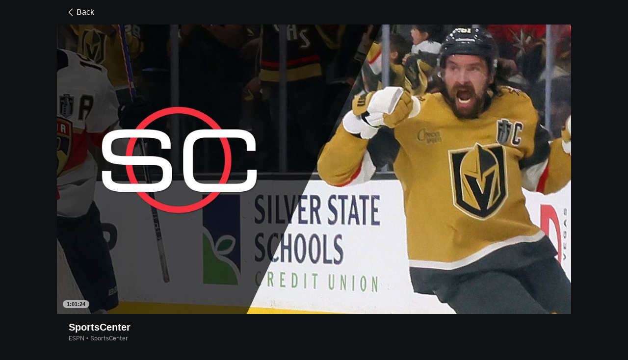

--- FILE ---
content_type: text/html; charset=utf-8
request_url: https://www.google.com/recaptcha/enterprise/anchor?ar=1&k=6LciB_gZAAAAAA_mwJ4G0XZ0BXWvLTt67V7YizXx&co=aHR0cHM6Ly9jZG4ucmVnaXN0ZXJkaXNuZXkuZ28uY29tOjQ0Mw..&hl=en&v=PoyoqOPhxBO7pBk68S4YbpHZ&size=invisible&anchor-ms=40000&execute-ms=30000&cb=5nmxsk7i03sq
body_size: 48699
content:
<!DOCTYPE HTML><html dir="ltr" lang="en"><head><meta http-equiv="Content-Type" content="text/html; charset=UTF-8">
<meta http-equiv="X-UA-Compatible" content="IE=edge">
<title>reCAPTCHA</title>
<style type="text/css">
/* cyrillic-ext */
@font-face {
  font-family: 'Roboto';
  font-style: normal;
  font-weight: 400;
  font-stretch: 100%;
  src: url(//fonts.gstatic.com/s/roboto/v48/KFO7CnqEu92Fr1ME7kSn66aGLdTylUAMa3GUBHMdazTgWw.woff2) format('woff2');
  unicode-range: U+0460-052F, U+1C80-1C8A, U+20B4, U+2DE0-2DFF, U+A640-A69F, U+FE2E-FE2F;
}
/* cyrillic */
@font-face {
  font-family: 'Roboto';
  font-style: normal;
  font-weight: 400;
  font-stretch: 100%;
  src: url(//fonts.gstatic.com/s/roboto/v48/KFO7CnqEu92Fr1ME7kSn66aGLdTylUAMa3iUBHMdazTgWw.woff2) format('woff2');
  unicode-range: U+0301, U+0400-045F, U+0490-0491, U+04B0-04B1, U+2116;
}
/* greek-ext */
@font-face {
  font-family: 'Roboto';
  font-style: normal;
  font-weight: 400;
  font-stretch: 100%;
  src: url(//fonts.gstatic.com/s/roboto/v48/KFO7CnqEu92Fr1ME7kSn66aGLdTylUAMa3CUBHMdazTgWw.woff2) format('woff2');
  unicode-range: U+1F00-1FFF;
}
/* greek */
@font-face {
  font-family: 'Roboto';
  font-style: normal;
  font-weight: 400;
  font-stretch: 100%;
  src: url(//fonts.gstatic.com/s/roboto/v48/KFO7CnqEu92Fr1ME7kSn66aGLdTylUAMa3-UBHMdazTgWw.woff2) format('woff2');
  unicode-range: U+0370-0377, U+037A-037F, U+0384-038A, U+038C, U+038E-03A1, U+03A3-03FF;
}
/* math */
@font-face {
  font-family: 'Roboto';
  font-style: normal;
  font-weight: 400;
  font-stretch: 100%;
  src: url(//fonts.gstatic.com/s/roboto/v48/KFO7CnqEu92Fr1ME7kSn66aGLdTylUAMawCUBHMdazTgWw.woff2) format('woff2');
  unicode-range: U+0302-0303, U+0305, U+0307-0308, U+0310, U+0312, U+0315, U+031A, U+0326-0327, U+032C, U+032F-0330, U+0332-0333, U+0338, U+033A, U+0346, U+034D, U+0391-03A1, U+03A3-03A9, U+03B1-03C9, U+03D1, U+03D5-03D6, U+03F0-03F1, U+03F4-03F5, U+2016-2017, U+2034-2038, U+203C, U+2040, U+2043, U+2047, U+2050, U+2057, U+205F, U+2070-2071, U+2074-208E, U+2090-209C, U+20D0-20DC, U+20E1, U+20E5-20EF, U+2100-2112, U+2114-2115, U+2117-2121, U+2123-214F, U+2190, U+2192, U+2194-21AE, U+21B0-21E5, U+21F1-21F2, U+21F4-2211, U+2213-2214, U+2216-22FF, U+2308-230B, U+2310, U+2319, U+231C-2321, U+2336-237A, U+237C, U+2395, U+239B-23B7, U+23D0, U+23DC-23E1, U+2474-2475, U+25AF, U+25B3, U+25B7, U+25BD, U+25C1, U+25CA, U+25CC, U+25FB, U+266D-266F, U+27C0-27FF, U+2900-2AFF, U+2B0E-2B11, U+2B30-2B4C, U+2BFE, U+3030, U+FF5B, U+FF5D, U+1D400-1D7FF, U+1EE00-1EEFF;
}
/* symbols */
@font-face {
  font-family: 'Roboto';
  font-style: normal;
  font-weight: 400;
  font-stretch: 100%;
  src: url(//fonts.gstatic.com/s/roboto/v48/KFO7CnqEu92Fr1ME7kSn66aGLdTylUAMaxKUBHMdazTgWw.woff2) format('woff2');
  unicode-range: U+0001-000C, U+000E-001F, U+007F-009F, U+20DD-20E0, U+20E2-20E4, U+2150-218F, U+2190, U+2192, U+2194-2199, U+21AF, U+21E6-21F0, U+21F3, U+2218-2219, U+2299, U+22C4-22C6, U+2300-243F, U+2440-244A, U+2460-24FF, U+25A0-27BF, U+2800-28FF, U+2921-2922, U+2981, U+29BF, U+29EB, U+2B00-2BFF, U+4DC0-4DFF, U+FFF9-FFFB, U+10140-1018E, U+10190-1019C, U+101A0, U+101D0-101FD, U+102E0-102FB, U+10E60-10E7E, U+1D2C0-1D2D3, U+1D2E0-1D37F, U+1F000-1F0FF, U+1F100-1F1AD, U+1F1E6-1F1FF, U+1F30D-1F30F, U+1F315, U+1F31C, U+1F31E, U+1F320-1F32C, U+1F336, U+1F378, U+1F37D, U+1F382, U+1F393-1F39F, U+1F3A7-1F3A8, U+1F3AC-1F3AF, U+1F3C2, U+1F3C4-1F3C6, U+1F3CA-1F3CE, U+1F3D4-1F3E0, U+1F3ED, U+1F3F1-1F3F3, U+1F3F5-1F3F7, U+1F408, U+1F415, U+1F41F, U+1F426, U+1F43F, U+1F441-1F442, U+1F444, U+1F446-1F449, U+1F44C-1F44E, U+1F453, U+1F46A, U+1F47D, U+1F4A3, U+1F4B0, U+1F4B3, U+1F4B9, U+1F4BB, U+1F4BF, U+1F4C8-1F4CB, U+1F4D6, U+1F4DA, U+1F4DF, U+1F4E3-1F4E6, U+1F4EA-1F4ED, U+1F4F7, U+1F4F9-1F4FB, U+1F4FD-1F4FE, U+1F503, U+1F507-1F50B, U+1F50D, U+1F512-1F513, U+1F53E-1F54A, U+1F54F-1F5FA, U+1F610, U+1F650-1F67F, U+1F687, U+1F68D, U+1F691, U+1F694, U+1F698, U+1F6AD, U+1F6B2, U+1F6B9-1F6BA, U+1F6BC, U+1F6C6-1F6CF, U+1F6D3-1F6D7, U+1F6E0-1F6EA, U+1F6F0-1F6F3, U+1F6F7-1F6FC, U+1F700-1F7FF, U+1F800-1F80B, U+1F810-1F847, U+1F850-1F859, U+1F860-1F887, U+1F890-1F8AD, U+1F8B0-1F8BB, U+1F8C0-1F8C1, U+1F900-1F90B, U+1F93B, U+1F946, U+1F984, U+1F996, U+1F9E9, U+1FA00-1FA6F, U+1FA70-1FA7C, U+1FA80-1FA89, U+1FA8F-1FAC6, U+1FACE-1FADC, U+1FADF-1FAE9, U+1FAF0-1FAF8, U+1FB00-1FBFF;
}
/* vietnamese */
@font-face {
  font-family: 'Roboto';
  font-style: normal;
  font-weight: 400;
  font-stretch: 100%;
  src: url(//fonts.gstatic.com/s/roboto/v48/KFO7CnqEu92Fr1ME7kSn66aGLdTylUAMa3OUBHMdazTgWw.woff2) format('woff2');
  unicode-range: U+0102-0103, U+0110-0111, U+0128-0129, U+0168-0169, U+01A0-01A1, U+01AF-01B0, U+0300-0301, U+0303-0304, U+0308-0309, U+0323, U+0329, U+1EA0-1EF9, U+20AB;
}
/* latin-ext */
@font-face {
  font-family: 'Roboto';
  font-style: normal;
  font-weight: 400;
  font-stretch: 100%;
  src: url(//fonts.gstatic.com/s/roboto/v48/KFO7CnqEu92Fr1ME7kSn66aGLdTylUAMa3KUBHMdazTgWw.woff2) format('woff2');
  unicode-range: U+0100-02BA, U+02BD-02C5, U+02C7-02CC, U+02CE-02D7, U+02DD-02FF, U+0304, U+0308, U+0329, U+1D00-1DBF, U+1E00-1E9F, U+1EF2-1EFF, U+2020, U+20A0-20AB, U+20AD-20C0, U+2113, U+2C60-2C7F, U+A720-A7FF;
}
/* latin */
@font-face {
  font-family: 'Roboto';
  font-style: normal;
  font-weight: 400;
  font-stretch: 100%;
  src: url(//fonts.gstatic.com/s/roboto/v48/KFO7CnqEu92Fr1ME7kSn66aGLdTylUAMa3yUBHMdazQ.woff2) format('woff2');
  unicode-range: U+0000-00FF, U+0131, U+0152-0153, U+02BB-02BC, U+02C6, U+02DA, U+02DC, U+0304, U+0308, U+0329, U+2000-206F, U+20AC, U+2122, U+2191, U+2193, U+2212, U+2215, U+FEFF, U+FFFD;
}
/* cyrillic-ext */
@font-face {
  font-family: 'Roboto';
  font-style: normal;
  font-weight: 500;
  font-stretch: 100%;
  src: url(//fonts.gstatic.com/s/roboto/v48/KFO7CnqEu92Fr1ME7kSn66aGLdTylUAMa3GUBHMdazTgWw.woff2) format('woff2');
  unicode-range: U+0460-052F, U+1C80-1C8A, U+20B4, U+2DE0-2DFF, U+A640-A69F, U+FE2E-FE2F;
}
/* cyrillic */
@font-face {
  font-family: 'Roboto';
  font-style: normal;
  font-weight: 500;
  font-stretch: 100%;
  src: url(//fonts.gstatic.com/s/roboto/v48/KFO7CnqEu92Fr1ME7kSn66aGLdTylUAMa3iUBHMdazTgWw.woff2) format('woff2');
  unicode-range: U+0301, U+0400-045F, U+0490-0491, U+04B0-04B1, U+2116;
}
/* greek-ext */
@font-face {
  font-family: 'Roboto';
  font-style: normal;
  font-weight: 500;
  font-stretch: 100%;
  src: url(//fonts.gstatic.com/s/roboto/v48/KFO7CnqEu92Fr1ME7kSn66aGLdTylUAMa3CUBHMdazTgWw.woff2) format('woff2');
  unicode-range: U+1F00-1FFF;
}
/* greek */
@font-face {
  font-family: 'Roboto';
  font-style: normal;
  font-weight: 500;
  font-stretch: 100%;
  src: url(//fonts.gstatic.com/s/roboto/v48/KFO7CnqEu92Fr1ME7kSn66aGLdTylUAMa3-UBHMdazTgWw.woff2) format('woff2');
  unicode-range: U+0370-0377, U+037A-037F, U+0384-038A, U+038C, U+038E-03A1, U+03A3-03FF;
}
/* math */
@font-face {
  font-family: 'Roboto';
  font-style: normal;
  font-weight: 500;
  font-stretch: 100%;
  src: url(//fonts.gstatic.com/s/roboto/v48/KFO7CnqEu92Fr1ME7kSn66aGLdTylUAMawCUBHMdazTgWw.woff2) format('woff2');
  unicode-range: U+0302-0303, U+0305, U+0307-0308, U+0310, U+0312, U+0315, U+031A, U+0326-0327, U+032C, U+032F-0330, U+0332-0333, U+0338, U+033A, U+0346, U+034D, U+0391-03A1, U+03A3-03A9, U+03B1-03C9, U+03D1, U+03D5-03D6, U+03F0-03F1, U+03F4-03F5, U+2016-2017, U+2034-2038, U+203C, U+2040, U+2043, U+2047, U+2050, U+2057, U+205F, U+2070-2071, U+2074-208E, U+2090-209C, U+20D0-20DC, U+20E1, U+20E5-20EF, U+2100-2112, U+2114-2115, U+2117-2121, U+2123-214F, U+2190, U+2192, U+2194-21AE, U+21B0-21E5, U+21F1-21F2, U+21F4-2211, U+2213-2214, U+2216-22FF, U+2308-230B, U+2310, U+2319, U+231C-2321, U+2336-237A, U+237C, U+2395, U+239B-23B7, U+23D0, U+23DC-23E1, U+2474-2475, U+25AF, U+25B3, U+25B7, U+25BD, U+25C1, U+25CA, U+25CC, U+25FB, U+266D-266F, U+27C0-27FF, U+2900-2AFF, U+2B0E-2B11, U+2B30-2B4C, U+2BFE, U+3030, U+FF5B, U+FF5D, U+1D400-1D7FF, U+1EE00-1EEFF;
}
/* symbols */
@font-face {
  font-family: 'Roboto';
  font-style: normal;
  font-weight: 500;
  font-stretch: 100%;
  src: url(//fonts.gstatic.com/s/roboto/v48/KFO7CnqEu92Fr1ME7kSn66aGLdTylUAMaxKUBHMdazTgWw.woff2) format('woff2');
  unicode-range: U+0001-000C, U+000E-001F, U+007F-009F, U+20DD-20E0, U+20E2-20E4, U+2150-218F, U+2190, U+2192, U+2194-2199, U+21AF, U+21E6-21F0, U+21F3, U+2218-2219, U+2299, U+22C4-22C6, U+2300-243F, U+2440-244A, U+2460-24FF, U+25A0-27BF, U+2800-28FF, U+2921-2922, U+2981, U+29BF, U+29EB, U+2B00-2BFF, U+4DC0-4DFF, U+FFF9-FFFB, U+10140-1018E, U+10190-1019C, U+101A0, U+101D0-101FD, U+102E0-102FB, U+10E60-10E7E, U+1D2C0-1D2D3, U+1D2E0-1D37F, U+1F000-1F0FF, U+1F100-1F1AD, U+1F1E6-1F1FF, U+1F30D-1F30F, U+1F315, U+1F31C, U+1F31E, U+1F320-1F32C, U+1F336, U+1F378, U+1F37D, U+1F382, U+1F393-1F39F, U+1F3A7-1F3A8, U+1F3AC-1F3AF, U+1F3C2, U+1F3C4-1F3C6, U+1F3CA-1F3CE, U+1F3D4-1F3E0, U+1F3ED, U+1F3F1-1F3F3, U+1F3F5-1F3F7, U+1F408, U+1F415, U+1F41F, U+1F426, U+1F43F, U+1F441-1F442, U+1F444, U+1F446-1F449, U+1F44C-1F44E, U+1F453, U+1F46A, U+1F47D, U+1F4A3, U+1F4B0, U+1F4B3, U+1F4B9, U+1F4BB, U+1F4BF, U+1F4C8-1F4CB, U+1F4D6, U+1F4DA, U+1F4DF, U+1F4E3-1F4E6, U+1F4EA-1F4ED, U+1F4F7, U+1F4F9-1F4FB, U+1F4FD-1F4FE, U+1F503, U+1F507-1F50B, U+1F50D, U+1F512-1F513, U+1F53E-1F54A, U+1F54F-1F5FA, U+1F610, U+1F650-1F67F, U+1F687, U+1F68D, U+1F691, U+1F694, U+1F698, U+1F6AD, U+1F6B2, U+1F6B9-1F6BA, U+1F6BC, U+1F6C6-1F6CF, U+1F6D3-1F6D7, U+1F6E0-1F6EA, U+1F6F0-1F6F3, U+1F6F7-1F6FC, U+1F700-1F7FF, U+1F800-1F80B, U+1F810-1F847, U+1F850-1F859, U+1F860-1F887, U+1F890-1F8AD, U+1F8B0-1F8BB, U+1F8C0-1F8C1, U+1F900-1F90B, U+1F93B, U+1F946, U+1F984, U+1F996, U+1F9E9, U+1FA00-1FA6F, U+1FA70-1FA7C, U+1FA80-1FA89, U+1FA8F-1FAC6, U+1FACE-1FADC, U+1FADF-1FAE9, U+1FAF0-1FAF8, U+1FB00-1FBFF;
}
/* vietnamese */
@font-face {
  font-family: 'Roboto';
  font-style: normal;
  font-weight: 500;
  font-stretch: 100%;
  src: url(//fonts.gstatic.com/s/roboto/v48/KFO7CnqEu92Fr1ME7kSn66aGLdTylUAMa3OUBHMdazTgWw.woff2) format('woff2');
  unicode-range: U+0102-0103, U+0110-0111, U+0128-0129, U+0168-0169, U+01A0-01A1, U+01AF-01B0, U+0300-0301, U+0303-0304, U+0308-0309, U+0323, U+0329, U+1EA0-1EF9, U+20AB;
}
/* latin-ext */
@font-face {
  font-family: 'Roboto';
  font-style: normal;
  font-weight: 500;
  font-stretch: 100%;
  src: url(//fonts.gstatic.com/s/roboto/v48/KFO7CnqEu92Fr1ME7kSn66aGLdTylUAMa3KUBHMdazTgWw.woff2) format('woff2');
  unicode-range: U+0100-02BA, U+02BD-02C5, U+02C7-02CC, U+02CE-02D7, U+02DD-02FF, U+0304, U+0308, U+0329, U+1D00-1DBF, U+1E00-1E9F, U+1EF2-1EFF, U+2020, U+20A0-20AB, U+20AD-20C0, U+2113, U+2C60-2C7F, U+A720-A7FF;
}
/* latin */
@font-face {
  font-family: 'Roboto';
  font-style: normal;
  font-weight: 500;
  font-stretch: 100%;
  src: url(//fonts.gstatic.com/s/roboto/v48/KFO7CnqEu92Fr1ME7kSn66aGLdTylUAMa3yUBHMdazQ.woff2) format('woff2');
  unicode-range: U+0000-00FF, U+0131, U+0152-0153, U+02BB-02BC, U+02C6, U+02DA, U+02DC, U+0304, U+0308, U+0329, U+2000-206F, U+20AC, U+2122, U+2191, U+2193, U+2212, U+2215, U+FEFF, U+FFFD;
}
/* cyrillic-ext */
@font-face {
  font-family: 'Roboto';
  font-style: normal;
  font-weight: 900;
  font-stretch: 100%;
  src: url(//fonts.gstatic.com/s/roboto/v48/KFO7CnqEu92Fr1ME7kSn66aGLdTylUAMa3GUBHMdazTgWw.woff2) format('woff2');
  unicode-range: U+0460-052F, U+1C80-1C8A, U+20B4, U+2DE0-2DFF, U+A640-A69F, U+FE2E-FE2F;
}
/* cyrillic */
@font-face {
  font-family: 'Roboto';
  font-style: normal;
  font-weight: 900;
  font-stretch: 100%;
  src: url(//fonts.gstatic.com/s/roboto/v48/KFO7CnqEu92Fr1ME7kSn66aGLdTylUAMa3iUBHMdazTgWw.woff2) format('woff2');
  unicode-range: U+0301, U+0400-045F, U+0490-0491, U+04B0-04B1, U+2116;
}
/* greek-ext */
@font-face {
  font-family: 'Roboto';
  font-style: normal;
  font-weight: 900;
  font-stretch: 100%;
  src: url(//fonts.gstatic.com/s/roboto/v48/KFO7CnqEu92Fr1ME7kSn66aGLdTylUAMa3CUBHMdazTgWw.woff2) format('woff2');
  unicode-range: U+1F00-1FFF;
}
/* greek */
@font-face {
  font-family: 'Roboto';
  font-style: normal;
  font-weight: 900;
  font-stretch: 100%;
  src: url(//fonts.gstatic.com/s/roboto/v48/KFO7CnqEu92Fr1ME7kSn66aGLdTylUAMa3-UBHMdazTgWw.woff2) format('woff2');
  unicode-range: U+0370-0377, U+037A-037F, U+0384-038A, U+038C, U+038E-03A1, U+03A3-03FF;
}
/* math */
@font-face {
  font-family: 'Roboto';
  font-style: normal;
  font-weight: 900;
  font-stretch: 100%;
  src: url(//fonts.gstatic.com/s/roboto/v48/KFO7CnqEu92Fr1ME7kSn66aGLdTylUAMawCUBHMdazTgWw.woff2) format('woff2');
  unicode-range: U+0302-0303, U+0305, U+0307-0308, U+0310, U+0312, U+0315, U+031A, U+0326-0327, U+032C, U+032F-0330, U+0332-0333, U+0338, U+033A, U+0346, U+034D, U+0391-03A1, U+03A3-03A9, U+03B1-03C9, U+03D1, U+03D5-03D6, U+03F0-03F1, U+03F4-03F5, U+2016-2017, U+2034-2038, U+203C, U+2040, U+2043, U+2047, U+2050, U+2057, U+205F, U+2070-2071, U+2074-208E, U+2090-209C, U+20D0-20DC, U+20E1, U+20E5-20EF, U+2100-2112, U+2114-2115, U+2117-2121, U+2123-214F, U+2190, U+2192, U+2194-21AE, U+21B0-21E5, U+21F1-21F2, U+21F4-2211, U+2213-2214, U+2216-22FF, U+2308-230B, U+2310, U+2319, U+231C-2321, U+2336-237A, U+237C, U+2395, U+239B-23B7, U+23D0, U+23DC-23E1, U+2474-2475, U+25AF, U+25B3, U+25B7, U+25BD, U+25C1, U+25CA, U+25CC, U+25FB, U+266D-266F, U+27C0-27FF, U+2900-2AFF, U+2B0E-2B11, U+2B30-2B4C, U+2BFE, U+3030, U+FF5B, U+FF5D, U+1D400-1D7FF, U+1EE00-1EEFF;
}
/* symbols */
@font-face {
  font-family: 'Roboto';
  font-style: normal;
  font-weight: 900;
  font-stretch: 100%;
  src: url(//fonts.gstatic.com/s/roboto/v48/KFO7CnqEu92Fr1ME7kSn66aGLdTylUAMaxKUBHMdazTgWw.woff2) format('woff2');
  unicode-range: U+0001-000C, U+000E-001F, U+007F-009F, U+20DD-20E0, U+20E2-20E4, U+2150-218F, U+2190, U+2192, U+2194-2199, U+21AF, U+21E6-21F0, U+21F3, U+2218-2219, U+2299, U+22C4-22C6, U+2300-243F, U+2440-244A, U+2460-24FF, U+25A0-27BF, U+2800-28FF, U+2921-2922, U+2981, U+29BF, U+29EB, U+2B00-2BFF, U+4DC0-4DFF, U+FFF9-FFFB, U+10140-1018E, U+10190-1019C, U+101A0, U+101D0-101FD, U+102E0-102FB, U+10E60-10E7E, U+1D2C0-1D2D3, U+1D2E0-1D37F, U+1F000-1F0FF, U+1F100-1F1AD, U+1F1E6-1F1FF, U+1F30D-1F30F, U+1F315, U+1F31C, U+1F31E, U+1F320-1F32C, U+1F336, U+1F378, U+1F37D, U+1F382, U+1F393-1F39F, U+1F3A7-1F3A8, U+1F3AC-1F3AF, U+1F3C2, U+1F3C4-1F3C6, U+1F3CA-1F3CE, U+1F3D4-1F3E0, U+1F3ED, U+1F3F1-1F3F3, U+1F3F5-1F3F7, U+1F408, U+1F415, U+1F41F, U+1F426, U+1F43F, U+1F441-1F442, U+1F444, U+1F446-1F449, U+1F44C-1F44E, U+1F453, U+1F46A, U+1F47D, U+1F4A3, U+1F4B0, U+1F4B3, U+1F4B9, U+1F4BB, U+1F4BF, U+1F4C8-1F4CB, U+1F4D6, U+1F4DA, U+1F4DF, U+1F4E3-1F4E6, U+1F4EA-1F4ED, U+1F4F7, U+1F4F9-1F4FB, U+1F4FD-1F4FE, U+1F503, U+1F507-1F50B, U+1F50D, U+1F512-1F513, U+1F53E-1F54A, U+1F54F-1F5FA, U+1F610, U+1F650-1F67F, U+1F687, U+1F68D, U+1F691, U+1F694, U+1F698, U+1F6AD, U+1F6B2, U+1F6B9-1F6BA, U+1F6BC, U+1F6C6-1F6CF, U+1F6D3-1F6D7, U+1F6E0-1F6EA, U+1F6F0-1F6F3, U+1F6F7-1F6FC, U+1F700-1F7FF, U+1F800-1F80B, U+1F810-1F847, U+1F850-1F859, U+1F860-1F887, U+1F890-1F8AD, U+1F8B0-1F8BB, U+1F8C0-1F8C1, U+1F900-1F90B, U+1F93B, U+1F946, U+1F984, U+1F996, U+1F9E9, U+1FA00-1FA6F, U+1FA70-1FA7C, U+1FA80-1FA89, U+1FA8F-1FAC6, U+1FACE-1FADC, U+1FADF-1FAE9, U+1FAF0-1FAF8, U+1FB00-1FBFF;
}
/* vietnamese */
@font-face {
  font-family: 'Roboto';
  font-style: normal;
  font-weight: 900;
  font-stretch: 100%;
  src: url(//fonts.gstatic.com/s/roboto/v48/KFO7CnqEu92Fr1ME7kSn66aGLdTylUAMa3OUBHMdazTgWw.woff2) format('woff2');
  unicode-range: U+0102-0103, U+0110-0111, U+0128-0129, U+0168-0169, U+01A0-01A1, U+01AF-01B0, U+0300-0301, U+0303-0304, U+0308-0309, U+0323, U+0329, U+1EA0-1EF9, U+20AB;
}
/* latin-ext */
@font-face {
  font-family: 'Roboto';
  font-style: normal;
  font-weight: 900;
  font-stretch: 100%;
  src: url(//fonts.gstatic.com/s/roboto/v48/KFO7CnqEu92Fr1ME7kSn66aGLdTylUAMa3KUBHMdazTgWw.woff2) format('woff2');
  unicode-range: U+0100-02BA, U+02BD-02C5, U+02C7-02CC, U+02CE-02D7, U+02DD-02FF, U+0304, U+0308, U+0329, U+1D00-1DBF, U+1E00-1E9F, U+1EF2-1EFF, U+2020, U+20A0-20AB, U+20AD-20C0, U+2113, U+2C60-2C7F, U+A720-A7FF;
}
/* latin */
@font-face {
  font-family: 'Roboto';
  font-style: normal;
  font-weight: 900;
  font-stretch: 100%;
  src: url(//fonts.gstatic.com/s/roboto/v48/KFO7CnqEu92Fr1ME7kSn66aGLdTylUAMa3yUBHMdazQ.woff2) format('woff2');
  unicode-range: U+0000-00FF, U+0131, U+0152-0153, U+02BB-02BC, U+02C6, U+02DA, U+02DC, U+0304, U+0308, U+0329, U+2000-206F, U+20AC, U+2122, U+2191, U+2193, U+2212, U+2215, U+FEFF, U+FFFD;
}

</style>
<link rel="stylesheet" type="text/css" href="https://www.gstatic.com/recaptcha/releases/PoyoqOPhxBO7pBk68S4YbpHZ/styles__ltr.css">
<script nonce="DuM5Q0WD6CtD4PVbDCs7MA" type="text/javascript">window['__recaptcha_api'] = 'https://www.google.com/recaptcha/enterprise/';</script>
<script type="text/javascript" src="https://www.gstatic.com/recaptcha/releases/PoyoqOPhxBO7pBk68S4YbpHZ/recaptcha__en.js" nonce="DuM5Q0WD6CtD4PVbDCs7MA">
      
    </script></head>
<body><div id="rc-anchor-alert" class="rc-anchor-alert"></div>
<input type="hidden" id="recaptcha-token" value="[base64]">
<script type="text/javascript" nonce="DuM5Q0WD6CtD4PVbDCs7MA">
      recaptcha.anchor.Main.init("[\x22ainput\x22,[\x22bgdata\x22,\x22\x22,\[base64]/[base64]/[base64]/bmV3IHJbeF0oY1swXSk6RT09Mj9uZXcgclt4XShjWzBdLGNbMV0pOkU9PTM/bmV3IHJbeF0oY1swXSxjWzFdLGNbMl0pOkU9PTQ/[base64]/[base64]/[base64]/[base64]/[base64]/[base64]/[base64]/[base64]\x22,\[base64]\x22,\x22woDCgcKCQmtpw6LCilR+wrsDIcOFTRkEQhYqbMK+w5vDlcOFwoTCisOqw7hbwoRSRyHDpMKTSXHCjz5mwr97fcK6wrbCj8KLw7/DjsOsw4AIwq8fw7nDuMKLN8KswpLDtUxqcETCnsOOw7BIw4k2wqQewq/CuBwoXhRzEFxDYcOGEcOIdsKdwpvCv8KwacOCw5hxwrFnw709DBvCuh8OTwvChjjCrcKDw5rCiG1HbcODw7nCm8KoRcO3w6XCgE94w7DCo24Zw4xCL8K5BX/Cl2VGeMOoPsKZDMKgw60/[base64]/CqsKAw5jDihvDqsKHw4zCgCBaw4ZNUMOWBCd6csOIesOWw7/CrT/[base64]/w57DkcKlw47Ci8OTAcKYRQXCnlDDhcOIwojCp8O1w6nCisKXA8Oyw5M3XkR/NVDDpcO5KcOAwrhYw6YKw4DDnMKOw6clwqTDmcKVW8OUw4Bhw6cXC8OwWR7Cu3/[base64]/wpNRIsK+O2HClMK7wobDlgACJH/Ds8O3w7B8OXTCg8Oiwot5w7DDiMO+cWBLXcKOw7Iuwq/DgsOhEMK8w43CisKhw6Z+cFREwr7DjA3CqsKWwpDCkcKTLMKPwqXClQlYw7XCgV0uwr/CvXoTwp8Bw5LDuiEdwr8Vw6jCosOmIhzDh07Cpx/Dtj0mw5fDvHLDiibDhnzCv8KWw6XCmkcrdsOzwqDCgD9+wp7DsC3Cug/DnsKeX8Kvf1rCncOLw4XDgELDqlk3wpF3wpnDhcKNJMK5AcOJa8OJwp1fw7JBw50dw6wqw6rDq3nDvMKLwpPDjMKCw7TDkcOqw6NMKXTDrSN+w7M2AcOuwoRVf8ODThZ6wpwTwrpawqnDs0vDmRLDoVnDu0MqdihIHsKpUx7CocOVw7xaCMO/D8OCw7bCuUjCv8O8dMOfw5MJwqhhQBkBw45EwrQFCcOBUsOefnJJwqvDkMO0wojCv8OnAcOsw4vDkcO9e8KVWnvDuR/DiiHClVzDmMObworDo8O5w67CkQJuMx4bfMKYw53ClRh8wqtlTTLDlyXDksO9wrXDkjTDr3jDrMKgw7PDssOcw43Dlw8kVsOAasK4ARDDuB/DokTDosOdQCjCnTBUwqhXw7jCssOvBV1Hwr8hw6rCnUDDi1TDuxjDl8OkXV/Csm8zGRsLw61Cw7bChMOvcjICw4I0Q0oieH0uA3/DgsKEwrfDkXrCuEpsGUxYw6/Dh2/DtyTCrMKpG1XDnMO5YwfCgsOBLD4/[base64]/[base64]/CqDIVwpVNcMKMIUvDhMKHw7MPwpzChcKieMOFw7MECMKXD8Ohw5k6w6Rkw4vChMONwoArw4XCh8KJwovDg8KoJsODw4EldHwSY8K2TlTCgGzClSPDocKGV2gowqt7w70lw6PCqwFlw5PClsKNwoUGScOCwp/DpDwrwrJFZGjCpl0sw6pjFxt5eSXDjTBtAWhzw4dxw5NBw5HCjcOdw4fCoFXDtjZzw6TComhVWj7Cp8OTJggIwqpyXh3DocOKw5PDqDjCi8KAwrAhwqfDiMOJOsKxw4sSw4zDj8OySsKVH8Khw4TDrjjCksOSIMO1w7xswrMFesKXwoAFwqILwr3DmR7DrzHDqCh/PsK6fcKEL8Kcw7kuRi8qI8K4ZwTDqz1HW8K9wpNYLiQ0worDlmXDnsKvYcObw5rDrS7DgsOmw4vCuFoMw5fCkmjDisOpw5BzEcKLDsOcwrPCllgFVMKew68WU8KGw712w55peG8rwpPCkMO6w6xqX8OlwoXCkRQDGMOnw4ERdsK0w7t/W8Odw53CgEPCp8OmdMO7OFnDux4WwqzColvDtHstw792Fg5rVRtew4JOUR5wwrHDvg1QNMOXQMKjVBJQLhfDlsK0wqBUwr7Dv2EFwo3CgwBOPMKpYsKVbGvClmPDicK2HsObworDosODGcK9SsKtLSYiw7VSw6bCiT9/X8OVwoYJwqjCocK/OijCl8OqwrRGKHTCuTJWwq/[base64]/ccOmwqXCgH9KUwZCw4ROFn7CvsKIw5hCwq46w5LDpsKOwqNsw4lfwrXCtcKIw4XCihbDpcO+XgdTLGVOwrNYwrpIXcOgw6XDl347Ng/DqMORwrhEwqkTUsKww7lDQHLDmSV6woUhwr7DhC/DvgcKw5vDh1nDgT3CgcO8w4sjOyEnw6ptG8KLU8KkwrDCqm7CvzPCkwnDnMOQw5/[base64]/DmQ/[base64]/[base64]/[base64]/BsOaJ8ODwq5oT8KQwrcfwqw3fsOgw64CCDfDlsOwwpEdw5w5ccK3IcOQwq/CosObRk9ucjrClRnCqTTDmsKYWcOlw4zCkMOeAy84HR/CtAMJCR1HM8KFw545wrQmaGIjP8Okwq0TdcOQwpt/bsO0w74UwqrChWXChVxzNMKjwoLCnsOkw47DpcOqw5nDoMKCw7jCo8ODw49uw6pFDcOCTsKpw5Zhw4DCkANZBWQ7DsOwIxJ3T8KNHmTDhSdhWncawp/DjsOow5DCrsKjWcOpfsKiI3pqw7NUwpvCq38+acKraX/[base64]/DvMKTYMO0bgdSw6VFwqFTwpTDvgHCgsOdAhgQw4rDp8KqVCMVwpPCr8Okw5h4wrzDoMOZw5zDsVxIWVTCnCokwpfDhMKhQjTCr8KNU8KvQMKlwq/Dm0k0wq7Clxx1CgHDrcK3UmRWNiJBwoMCw5ZODMOQb8KVVCYaOTLDtMKUXjMxwoEjw4BGPsOJWHEiwrfDln9Ww6nDpSFqwpPCkcOQT1YGDG8APx1HwoHDqsO/[base64]/w5XDnBzDqsK4Y3UWBW4Yw71lfsKzwolZf3zDq8KjwofDlksUH8KvecKaw7ogw6ByBsKJHEvDhzEyUsOPw45Wwq4dTCB5wp4TXA3CrTPCh8Khw5tXCsK0dFrDhsO/w43CvCfCpMO7w5bDo8OfZMOiBWPCucK7w6TCrDIfe0/DvmzDmh/DmsK8en1UX8KxEsOfKVYMAzMmw5ZdYSnCp2pqC1tjO8OMfx/[base64]/[base64]/[base64]/Cl8KhIsKJF8K/w747bmBow6FfMMOvdz4pUynCmMOZw60tMlx8wo96wpXDkRPDqcOCw5jDlggUKAsHdnkKw4ZFwoJEwpU9HcKMB8OYa8OrbnEHK3zCkVUyQcOBQzwtwrPCqS90woLDi1LCuUTDvMKWwp/ClsObOMOvZ8KqMyTDlnzDpsO7wrHDo8OhMR/CmcKvfsKZwp3CszTCt8OnEcOoOlAqdSUDCcKPwoXCn13Dt8KDOsKjw5vCqiDCkMKJwrkEw4Qiw6kTZ8KHMAnDgcKVw5HCt8KZw54Sw78HIT3CoyA5SMOLwrDCtznCmcOYccONZ8KVw7Jjw6LDhyLCjGxeQsKKScOeL29LB8KuVcKlwoM/GsObXGLDoMK2w6HDnMKoT0nDoVUOYcKNAUrDnsOqwpZawqs/BR9aQcOlfsOow77CtcOjwrTCo8Oqw6/DlSTDqMK8w6JsBT3ClknCm8KSWsOzw4/DjVdtw63DlBYFwoLDq0zDpRQgQMOrwp8Aw7JOw7DCuMO1w7HCsHB9dH3Dh8OIX2xLVMKLw5U7OSvCusO5wqHChDdgw4cUaWMzwpJRw7zCisKCwpM7wonDkMOTw7Yyw5MGw70cNWPDnAdlHjRrw7cKQ19+AMK1wpLCvixsbyQbwqTCnMKZJyoEJXUewp/DtMKFw7fCicOaw7Qnw73Dk8OlwpVUdMKow5jDuMKGwoLDig1Ow7jDnsOdX8O5NcOHw5zDv8KDKMOZSBVaXxzDrkc2w7wew5vDsHHDhyXCvMOfw5vDuSbDoMOTRDXDsxtYwp0MNMOUFFTDjXTCkVhSM8ONDB/Cjh9xw47ClwE5w57CpjzDrGR3wo59TBwPwrMxwopbbibDgG9HSMKAw6EPwr/CuMK1IMO8PsK/w77DucKbRDEww4rDkcKAwpVuw4bCgyXCgcOQw7lbwooCw7vDqcOXw60UZzPChxYtwoUbw5DCqsKHwpgyCCpMwopnwq/DvxjCisK/[base64]/wrcpB8OFw5rDtcOZQsO4WcKtYSjCiMK+acORw4tNw7tRCWE4UcKWwp7Cp0DDmmnDlm7DvMKlwq42woIgwpnDrV4pDkJ3w5BLVTLCglgHYATDmh/CilEWHjAaWUnClcOEe8OjSMOdw6zCvyLDl8OEBsOUw6cWJsORWgzCpMKKI3Q+FsOFEGvDoMOTdQfCosOkw5/DisOjAcKPL8OBYAJVRSjCisKjGhXDncKXw6nCqcKrbxrCrVolD8OJYGfCh8OwwrE1dMKLwrM/[base64]/DjcK4wrw7FcKyw4jDoDkqS8KFw7l4wqNtw5pdw55FYsKtJMOeKcO9chIJTjVnegbDngLDmsKbJsOlwrV0QysnGcO1wp/[base64]/CjVXDrWrCgRbChMKWw7AhwoIjw65QV29TUh3CjENvwo8Pw4Z0w7vDqDHCmQDDrcKrDn9Kw7/DpsOswqPCgkHCl8KwT8Ouw791wqdGdjh2OsKYw5HDh8K3wqrCmcK0JMO7cx3CiTRywpLCl8OcG8KGwpBMwod0MMOvw7J5WVbCmMO8w79nfsOEGS7CnsKMXBwNKGA/YE7Cgk9HNX7Dm8KWBU5WMsKcccKSw7nDuXTDuMOtw7o8w7XCmwvCk8KgFmzCvcO5RcKMKnjDhmDCh1xiwqhKw4dawpPCnmnDkcKkQ2TClMK0Q2/DhXTDoF8hwo3DmUVkwp82w7TCn1x1wq4vccO2F8KMworCjTAMw6TChMOWf8O9w4J4w78jw53ChSYMJVDCuHTCg8K+w6fCkwDDqXUwYQklEsKkw7FswoPDgMKowrvDpwvCtgkOwqUGesK+w6bCn8Kow5zCqCo1wp16FsKTwqjCvMK5eHhiwrssMcOPc8K4w7AEXD/DnkYUw7TCk8KdenYMUmzCrsKRT8O7worDl8O9F8OBw4Y2G8OaeB7DmXHDnsK2TMODw7PCjMKIwpJDXgkMw7oUWWzDlcONw49ODwrDpDjCnMKjw5BlfTkrw7fCpB0Cwqw5OwHDisOPw6PCsG1Pw69BwpXCohHDnVJ5w6DDoxzDgcKUw54KT8KWwoHDp2bCgk/[base64]/DgFlmSwzDk8OjU8KMw5J9w4dFF8KAwrrDjSLDtw48w6BxcMOHcsKKw53Di3xqwqA/[base64]/cCDDh8KnwqBYYAjCnMKcVlZgw64mL8Oew58bw6TCgBvCqw3ChBXDosOVI8KfwpXDiT3DjMKtwoPDkxBVZsKDKsKJw5fDgm3DncO7f8KHw7nCisKiLn19worChl/DkhfDvEhDQMOmcVYuZsKowoPDuMKtd2XCt13DsSvCrMKew49IwpUwU8Ojw6jCosKKw714wqVpDsKWMHhNw7IrQkfDgsOPZMOlw57CsGMGAx3DqwvDrMK0w7vCv8OSwozCqCoiw63DgEXCksOyw508wqDCoyMRUcKdPMK2w6nCvsOPIA/ClEddw5fCt8Okw7Rcw6TDok7DlcOqdXkHCiUadHESWMKlwpLCkExMdMOVwpUtJsK4M1PCo8OkwrHCmsOVwp5tMF55IFoxfRZLBsOGw5l9Aj3CtcKGOMO7w6cWIVDDrhDDhFHCkcOywpXDv0E8QVQgwoRhCS/Dgw52woc5PMKHw6fDnW/[base64]/Co8OqwrBVJXnDg002IVktCcKhL0B+d1/CqMOdZiN0JHBaw5nDp8OTwr3CoMONVlY6BcKEwrUKwpkRw4fDusKuHzXDpgNSccOCUhDDkMKBBjbCvsOUPMKRw4xKwoDDvjPDn13CtwbCl1fCsWzDkMKXPjAiw41Qw64mAcK+S8ORZD9+Y07CljHDlw/DjXfDrDbDscKowp9Xwo/CoMKvTAjDpynCpsKvIzHCtk/DmMKyw6s/LMKDWmEWw5nCtkvDvD7DhsKsdsORwqjDnz80TFfCtS3CgVrClTcUdj/DhsOgwqsxwpfDgMOxeUzCtAF5HFLDpMKqwoPDkBXDtMO6DynDgMKRMlhwwpZKw4TDvcOPdlLCssKxPTQOWcKGMA7DnEfDu8OkCFDCjzA1L8KgwqPCgcOld8ONw4/DqDpmwpVVwp1fOx7CjsOADcKlwq5TPEBJMSxULcKtACphUiXDlxV8MDZXwqnCnS7CjsKew73CjMKVw71eBy3CssOBw5QXfGDCicOjBEptw5E+J39ZDsKqw6XDucK/woJWw5kRaxrCtGZMBMKuw6V2ZcKMw4JDwrVLfcONwqVyT1ojwqFhd8K6wpROwpTCusKsFFTCvMKibwkBw6UXw41PBC3Cn8OzElzDsyA0LCssWiYOwoBOZCbDqD/DnMKDKTJCJMKxMsKMwoBldAzDiWvCrldsw6U3HifDusKPwprDowHDhsOVYsO5w5sjD2dGNRTCiyZcwrnDr8OTBT7DnsKEMgRjEMOfw6LDmsKhw7HCnE3CqMOBNkjDmMKiw4QPwq7CgRDChcOlLsOkw7g/[base64]/CkcOdH2bDmcKFNsKzT8KfLsKfw6vCjifDtsKtK8K5d2XDqiPCosOdw67CtRdZWsOMwrdYOnZGcE3Cq3Y8e8Knwr1Dwp8BeVDCp0rChEEzwr9ww5PDv8OtwozDssOjLn1gwpUGXcKnZFROCAfCi31hRSBowr8+THxJQ25+ZFhUJzoUw7YaLlvCr8K/V8OqwqbDuR3DvcOgOMK4fXQkwq3DnsKFWzYBwqQpRMK/w6rCjSfCisKXaSjCq8KIw5jDjsOaw4IiwrjCpMOHT0wvw5/CrUbCsSnChT4gZzk9TCcSwo7ChcOywoA6w7HCtsKfT3rDpMKNZErCqFzDqCrDuSx4wrIxw6DCnDlvw5jChw1LNXbCgikaa0zDtlsDw77Cs8OvPsOpwonDscKRaMKyZsKtw7djw5FMwrjCmRjCii0fwobCviJpwpHDoAPDrcOpE8O9STNAGsO/LhswwpzDuMO+wqdbA8KORGzCjhPDlyrCkMK9PiR0U8OSw6PCjQnCvsOQwqPDv0FXTEPCrsO3w7HCt8OQwoLDojdpworDm8OTwrxVw7cLw68LF3M/w4PDgMKiLCzCncOEcx3DjnTDjMOKH2QywpgIwrpjw414w7vDtAEFw7IdLMOtw4wuwqXDjSVfHsOmwoLDr8K/F8KwRld/dVNEdyrCmsK7HMOwFcO6w408asO0D8OmZsKGMcKewovCvRbDmhVvYzvCp8KHYmrDhMOuw7nDk8OwdBHDrcOoWhVaYHHDrjRGwq3Dr8KPasOFf8Ohw63Dsl/Cm29cwrjDqMKUPzrDjnIIYjDCuGoMDDxmBVjCm2oWwrwVwoZDUzZfw6lKbcKodcKkPsONw6DCkcKiw7zCr3DCuW1kwrFIw5olBh/DilzCiUUMKsOMw6Y8QEzCk8OSQsK1EsKQZcKeFMO8w53DnTTDsljCo0h/RMKTZ8OeacOhw4tyFRJ1w7JsOTxKWMOeZC0KJcKGeFgjw5vCqygpYD93NsONwrsdeXLCpsOIF8OUwqnCrhALasO/w5E4asOiGRlTwrlxbCjDscO7Z8O+wpHDsH/DiCgOwrleRcKxwonCpWNpXcOYwpFVCsOEwrBLw6jCj8KLMifCgcK4QUDDrAk/w4YbdcK2H8OWLsKpwqoUw5zCoCdVw6A/w4cbw4MYwoJBesOiOkN1w7BJwo5vInjCocOSw6/Cri0Bw51KZsKmw5jDl8KyUBl2w7bCpm7CiDnDpsKhX0MywrvCijMFwrvCi1wITnXDqsKfwq4FwpPCqsODwrV6wr5FDMKKw5DCsh3Dh8OkwoLCoMKqwqABw45RHhHDg0p/wqxRwopIKSLDhB5uD8KobzISCBXCgMKmw6bCikHCh8KIw6YBAMO3OsKiwpE/w4vDqMK8WsKHw5kaw6wyw7ZPL3LCpCMZwos0w4Jsw6zDisOqcsO6wpfDjWkQw6I5H8OZfFfDgzBpw6YwBEJrw5bCsld5dsKcRcKRUMKSCcK2SkHCiQrDgsOzAsKLKlbCoHPDnMKuJMO/w71kUMKMTMOPw5rCnsOhwqg9TsOiwp7CsgjCssOlwofDl8OIHGgLMg7Dt3fDuyQvB8KVFC/DpMK0w70zFBtHwrfCucKqPxbCgmRRw4nCqBACWsK6bcOgw6BNwpVKUgk8wrHCjBPCssKFOmIzfjtRfVLCosO2CB3ChCLDmnYWQsKoworCnsKrBilBwrASw7/CtDc5ZF/[base64]/CgsKiU8KFZcKBDsOYVSzDswRhw5bDsnkRUCrCo8K2bm9AY8OeLcKvw6dkTWjDmMK/JcObUSnDpHPCssK5w7/CkWd5wrsCwp97w5vDpybDtMKfASAJwpIUwq7Dt8KHwq7Ck8OMwrNzw6rDrsKZw4jDkcKKw6/DvznCqyZTYRggwrbDucONw51BfgEJASjCnSUyA8Kdw6E/w7LDvMKOw4jDt8Ocw61Aw4IvKcKmwpQAwpEYOsOuw4LDmX/CvcOeworDo8ONLsOWUMOzwrMaEMOvT8KQYkbCjMK+w6PCvDfCtcKWwo88wpfCmMK/wr/[base64]/wrfCqxzDkMO5w4vDg8OywrBsw5h9csKvwrfDmMO/H8K7LsOTw6rCusKnZ33Cn2/DrmXChcKWw6w5BBwfOMOFwr8TAMKtwrHDksOkXG/[base64]/aMO3w4AeVyoYC1fDvcOmBVTCkcORwqFmJ8K8wqzDrsO8VMKOT8OKwpXCtsK1wozDmlJKw5bCksKHZsKTQ8KkWcKMP33CuU7DqsOBC8KXQRo5woU7wqnCkEjDv04CBsKwJV3CgEkjwpIyChjDlifCsF7Crm/DrsOaw4nDhcOywpXCkgHDnX/DqMO2wrR8EsK2w5sRw4fCqktBwppLWD7CoVTCm8KBwoF6UVbCrjHChsK4ZXvCo10OIAASwokcVMKewrjCn8K3QMKcMWdpZV5lwqtBw7nCuMOtG1lyfsOow6UTw4oATnMpKHPDssKIQQ0QKxnDjsOywpzDllXCqMOnfR5EDBDDssO7dxfChMO4wp/DihnCsjcIfMO1wpUqwpHCuAcMwpPCmk9zAMK5w59vw4Iaw551U8OAZsK+JMKyfcKcwoRZwqQXwp5TV8O/bsK7E8OHw5DChcKlwqTDvhgJwrnDsFwtMMOvUcK7dsKCTsOOUh9bYMOlw7/[base64]/DqmnCgSF/[base64]/[base64]/fTXCvAlJw6NbDl9Hw57CvMKCw4nCoFMkw4/CicKRBnrDhsOWw7bCucO8wofCklzDhMK7bMO3HcKbwpzChcKEw4bCssOwworCnsKvwo51OgEDwr/[base64]/CusK4w4Ntw4tnw6Rae8OVwofCoA7DqlfDv39uw4zDszvDjcK/[base64]/[base64]/CosOrfWHDn18dwr9TwrgpwrQFwoNpwr8JYCPCuV7Cu8OVQxhLGx7Dq8Kmwq8ANUbCgMOmZBzCvDTDlcKKccKnCMKCPcOqw4VhwqTDu2vCrBPDqRgmw63CksK7TBsyw510OcOKS8OMw6VqHMOsGVpFWU9ywoktNzjCjDPCncORdUnDvcOHwrXDrsK/BBIlwqfClMOpw7PCtnjCqBwsUR9sPMKEH8O6M8OPY8Kuw54xwrLClsOvDsK9fA3Dvx4vwpQLfMKawoLDosKTwq0ywrN1AmrCv0/DmxfDgmnCgCF8wqpUJhcNbUhuwo1IesKuwrXCt2bCn8O/U2LDpA3DuhbCnV4OTnw7WjwSw65kLcOgd8Ohw4sBUn/Co8O7w5DDoz/ChsO0YQQeCRbDrMKZwppJw6I8wqnCsld0TsKiC8KTaXLCkFk+wpPCj8O7wp4pwpx1V8OQwpRpw7Ejw44fSsOsw7rDusKRLsOPJ1/CmShiwr3Cqg7Dj8KwwrQyFsOQwr3CvSU7QVHCtCZOK2LDu3VDw5/Cm8O0w4hFc2gxX8OZw53DjMOON8Ouw6VYwoRwQsOTwqETEcKACFEbNGNCwoPCncO6woPClMOyGzIhw7AlesOTTSHClz3Ct8OPw405Ay9nw4lCw5ZfL8OLC8Ozw7gVcEx1fAbDl8OxGcO2I8KqJ8Oyw6Qiwo0lwofDkMKDw5kPB0rCtcKMw405KWrDr8Omw6/DisO9w4I/[base64]/IUZvwr7CgMKowolbwrJQKMKrEcO1QsO3w4lSwoTDuQXCu8OANDjCk3XCjsKHej/Dt8ONWcOYw7nDusO1wp91w7xSRiHCo8O5OSMSwpnCiAnCs23DiVU3GApQwrTCp0wyMD7DokjDlcOndgAhw7NFTVc8fsKEAMO6A1zDpCLDqsKrwrEnwqhQKgNsw6lhw7vDoyfDrlIUDMKXL1kEw4JrXsOWbcO/w4/DrWhEw7d+wprCp3bCljHDscOmaATDswXCsipVw7gfBifDqsKqw44fBsObwqDDn27CmQ3CsgNNAMOfcsOvLsOsKwRwNlVBw6Ayw4nDnFE0NcOWw6zDtcKqw4tNX8KVNcOUw7Yww5dhU8KXwrzCnhDDnTHDscKFeQnCssONKsK+wqLCrl0aHnDDty/CusKRw4xFPcKRGcKrwqwrw6B3aUjCh8KmPsKnAh5Cw6bDjlhdw5xcc2HCpTg6w79wwpdqw4QXahDChjLDr8OpwqXCmMKHw57Ds2TCp8K/w49Lwo5pwpQwP8KCP8OGRsKaayXDkMOBw43Ckg7Ct8KhwoIXw4DCtS3DmsKQwr/DuMORwoTChcK6V8KQMcOGJ0Quwqwxw5l6Vw/[base64]/ZxrCpsODKR3Csl5Sw6ITwqNqwoF8OCwYw5nDhMKGFDPDnBoTwpvCnBBjSMKmw7nCh8KKw4Vhw54qa8OCKCvCsjrDlhEUEMKZwo1dw4bDn3Vlw6h2b8Kww73CpcK+PiXDon91wpfCqWdxwrFoSn3Diw7CpsKhw6jCtmHChjrDqwxhesKkwp/Ck8Kcw7DCpRAFw6DDnsO8KzjCs8OWw7DCr8OGeDEPwqrCtj0Je3UJw4HDjcOyw5TCql5kB1rDrBnDocKzAcKBH107w4fCqcKkFMK6wpVjw7hBw6DCiQjCkmYZIybDscKDd8Kcw7A2w4jDjV7CgEBMwpXDv2XDpcO0e28sBlFPZGnCkExWwoHDmm3DksOOw6/DpDvDscOUQ8KOwqrCqcOFOMOWAHnDmwYpKsO/fRjDr8OMZsKqKsKbw4rCqsKWwostwrrCoETCmShXSnVMVkPDj0DCv8OpWcORwr/[base64]/Diz7DhEfDtMOhKnpfWDoMwqXDn0AewqbCgcO/[base64]/LcK/w7MtE8KSajsefnI3fMOlwqTCrgdXe8OKw5NXGcOLAcKxwqbDpVcUwo3CrsKtwoVBw5M7Z8KUworChSnDnsOKwp/DrsKNR8K6bXTDoiXDnmDDqcKVwpTCvsOfw6ZGwqNtw5LDnmbCgcOdwq7CrlHDpMKcBUEBwpkMw4xaVsKrw6YnfcKIw4jDuA7DiT3Dqxomw4FIw4vDpgjDt8KJccO8woXCvsKkw40XGDTDiwxcwowwwr94wptMw4Z/PMKlNx7CscKDwoPCucO5akRzw6QPYCZww4fDjm7ChzwfGcOILH/DhnDCicK6woDDsBQjw4/CocKFw5suYcKzwoPDpw/Dnn7DqQQiwoTDlGnCjG1UXsO8CMKrw4jDiDvDhmXDs8KBwrt4w5h/OsKlw5cyw7EyOMKiwp8AX8OaVwNoAcOQXMO9T14cw6gpwoHDvsO1wphrw6nDuBfDnV1ESSnDlmLDlsKfwrZewoHDpGXCoBU+w4DCoMOcw47DqgpXwqjCuXPCucKAH8Kuw53Dj8OGwrnCnXBpwqdzwr/DtcO0A8Kkw63CpwQjIzZfcMOowq1sSAUUwqZiNMKew4nCtMKoKiHDtMKcU8KcfcOHAFMkw5PCscOvLF/Cs8KhFB3CksKMacK3wooCZGbCj8O4wqrCjsOuHMKiwrwew4xnXREMNQN7w77CrcKTW1BSRMOvw4DCqcKxwoVbwqDCoUZhHMOrw5dhFUfCkMO3w7/CmCjDpCjDq8K+w5VpAANHw4M+w4fDs8OjwopowprDoH0ZwrTDhMKNAWcmw45ww608wqcgw6Ukd8Kyw599BkwxJRXClBMXQkA2wp/DkVknUB3DiizCucO4McOKEAvCjk5IacO0wp3CvmwYwq7DjXLCqcOOXsOgF3ICBMKOwqxNw5QjRsOOA8OAHSDDnMKZakx0wpXCmWgPAcOIw73DmMOYw6jDscO3w5FFw4Q6woZ9w580w6TChFJNwpZVMVvCgsOCa8Krwowaw4bCqyM8w4Ycw4LDon/Crh/[base64]/[base64]/DrWIQw5XDjAQywpwMRRLCjcOEBxdMeg44McOGacOwPG5nNcKew6fDpCxewoY7EmvDj3J6w4LClnvCn8KkFRphw6/[base64]/wpMdasKEw4HCixnDvMOZCBzDvMO9wroCYmRZCMKgJBJ/w5hXPsONwo/Co8KHCsK1w47DgsK5wpHChxxCwqFFwrgtw77CisO7cmjCtX7Cj8OtfDEwwoFswoVeDsK8Rj8Yw4bCr8Osw6RNcA4iHsKxRcO5UMK/SAI7w6Jiw7N0U8KIX8K6EsOBV8KOwrR2w5LCs8Kdw7LCqnUmMsO6w7Q1w5/[base64]/c0XDncOWNUBUMkc6woZgw6MJGsOMwqZJw6DDiQl+aWzCmMKOw7cCwoM9Cgoiw4/[base64]/CvEVuwqlMwrrCtcKETnNdEVR1TsOSQ8OiXMKCw4TDgcOhw4UGwr0jXE/[base64]/[base64]/CvsOiN8OAwqvCuMOcw6HClcKwckEwHxbCridmHMOSwpnDlBfDpz7DnjTCqMOwwoMEKiTDhlHDpsKtesOqw4Y3w5Egw5HCjMOnwopAcDvCrRFkVDsuw5TDgMO9UsKKwp/Ch2RGw7USOjvDsMOef8OjFcOsScOQw6fDnD8Iw5fCvsKEw60Qwq7CmRrDisKIMcKlw70xwqfCvRLCt3xNfwrClMKqw4huSxzCiDrDicO6J2XDnnklIzrCrSjChMOBwoFlZBIYF8Ozw5TDpUpPwqzClsO7w5k/wqE+w60bwq0aFsKBwrbCiMO3w400CCRzTsKcWk3CocKaFsKSw5c0w4gNw6t2YX4gwqTCjcOCw6XDiXYBw4VgwrMhw6cIwr3Cs0bDpiTDvsKTaFDCj8KTTX/CiMO1KnPCtcKRXX9XJnRGwrPCogg+w5F6w4s3w4Jew7gRUHTCgjsEA8Kdw6TCoMOUP8K8XArDtAUww7gTwovCqsO1ZVZtw47DnMKYJ3TDu8KBw6nCqHbDmMKxwppMFcKxw4oDUwHDs8KbwrPDjCfCswLDjsOVJl3CpcOQQVLCvMK+w60Zwp3ChG96wr/CrnnDgGrChMOYw7DCljEpw5/CtMODwqLDum3ClMKTw4/DusOMX8K2NScFOsOmG1B5PAESw4x9wp/DlBXCvlTDoMO5LR/Djw7CmMOqIsKDwqzDpcO/wqs8wrTDgwnDtz8UakRCw6TDkh/DlMO7w67CvsKQbsONw7oSGA12wocQMG52LGFuMcOwBRPDm8OTSg4BwoI9w5PDmcKPfcK4bjTCrxZSw7EnBnLCvFxHXcOywo/DqGfCiHtfQcOvdlMswpDDgUdfw4IsYcOvwq7CjcK1DMOlw67CoUnDt2RWw7x1wr7DisOuwptFH8KAw43DvsKKw45reMKlTcOKMF/[base64]/CnQDCrcKYT2o5DSAowq4gQCp1w6vCnl3DpCbDmS/[base64]/wqfCu3TCjgbCoW/Cg8O/wqHDtcKYOsKBwq5zFcOtwpENwrsxEMOKNxTDiCUlwo/CvcODw4/DnjjCm3DCkEpILMOkO8KUK1HCksOhw7F2wr8VUR/[base64]/CqA3CnX7DucKAeCDDgMOIYMKZw6fDpmhjOF3Ci8O7RkDCjlhiwrbDvcKTaUbDmsOHwqEjwqgeYsKaKsKpYFTCh3bDlR4Aw5hSQGvCpsOTw7/[base64]/[base64]/Ckh1BCDUcwod2woTCnFjDlC3Dl2lWwofCq2vDoGJfwrY6wrHCiyfDvsKRw4IeOnE1MMKew5HCi8KMw4bClcODwrvCqG54KMOCw4Ujw4XCtMOucnt0w7PClEU/dcOrw7fCtcO7ecO0wr4QA8OrIMKRMUF5w4IEKsOew5rDsjHChcOORSMgbT8dw4fCnhBfwr/DsBh0a8K0wrYjfsOLw5jDu1jDlMObw7XDn3E6GBLCtcOkaVTDim0FBjjDgMOhwrvDgcOlwo3CrTDCn8KSIxzCvMKZwrEVw67CpF1ow4YiMsKkZsKew6zDoMKlcG5kw6/Chi0eaRpeQcKBw45dacKDwo3CnFXDmw0sdsOWHh7CscOvwrbDhcKwwqHCu2R4YEICTiJfNsKZw7UJGX/Cj8KtH8KNPGfCnU/[base64]/[base64]/DocKPX0PCnHXDlcOnJsODw4DCrXYVwq7Cp8Odw5HDpMKawpTCqHhsIsOQI1h1w5/CqsKTwqLDqMOSwpjCqMOUwoMPw7UbF8KQw6bDvy5Pdyg9w74+d8KBw4DCjMKCwqhJwpbCncO1QsOAwqDCvMOYRljDhcOcwqUkwo8pw4ldX0EXwqhNZ3EvP8KkUH3Dv2shHnYuw5bDg8OxRcOkR8OQw7wGw5F+w6vCg8K7wr3Cm8KlBSjDnm3DnSpgeT/DvMOBwpshDB1sw4/CiHcOwq7CgcKBLcOHwo4zwrZxwrJ8wr57wr3DpHDCklPDqxHDgAjCm0twM8OlNMKNVmvDgDzDnCw8PcKIwonCv8Kiw7A3YcOmCcOhwp7CssKSAhHDusOLwpgdwowCw7TCqcOlYWbCi8K/[base64]/Cu8KUw584Q8OEIl/[base64]/[base64]/CiFHDoQvCkzFyeS1WQcO0aklCw7bDrFpCIcOiw5VQeRjDm3VHw60ow4pycBTDi29xw4TDqsKew4FVN8K0wpwTemXDnxpSI18Dwr/CgsK5Vl8qw5DDkMKcwq3CvsOeJcOSw7rDucOkw596w4rCscKow5gSwq7DrMO3w5vDvBNfw4nCnEzDnMK2Hm3CnCTCmDfCoD4fC8KdeXvCtQxiw69Xw4JbwqHDqngPwqR5wqvDiMKrw71ewp/DicKcChFSOcKxUcOnBcKRw5/CvXLCuybCswo/wpHDsW3Dtk0/TMKqwrrCk8KVw6HClcO3w4rCrsOhRMKBwrDDh3DDnDDDlsO4UsKvc8KgYg52w7jClTTDqMOYO8K+ZMOAJXYzZMOjVMKzYCLDuz92XsKew6TDt8O4w5/[base64]/DgXnDv8OawqkXKywyw6XDk8KZwrdCw4RvAcO3RWFCwobDjMKMEhzCrSjCql0EQcO3woV/PcOGdkRbw6vCkx5MQsKaR8OmwobChMO4KcK7w7HCmVjCscKbA28MLydkSDPDvzHDucOZFsKzKsKqbCLDqUoQQDJrMMOBw7xtw5rDnAhXPmVnDMO/[base64]/CocK5YcO4WsKfw7nDs1gLw7Zlw4bDp8O0wp4uVl/[base64]/w7w7wr4Nw5MTIMKQw6rCtMOSZ0glw50bwrnDjMO4FcOTw7LCi8OTw4R2wo/DpMOjwrPDjsOzDy0/wqVrw5UtBgsew4dsP8OPHsOXwp5gwrF8wrXDtMKowo8kFsKiwr/CqcKwDkTDqcKreDBWw75aIULCm8O7CsO/wp/DlsKlw6DDsCUow4vCnsO9wqgIw7/[base64]/CgxsWwrDDuzLCpcKJGBhNwop4DEtCw7nCi2nDscKTJcOBCRt0Y8KVwoHDgCbCn8K3B8KDwrbCsg/[base64]/DpMODZBPDp8KOw4dWw6vDtkIQwrNpNMKhwojCs8KkesKeGhvDggBbdg3Ch8KpBTnCmk7DrsO5wqfDl8KvwqEiRB/DkkrDpVBEwoR6V8OaLMKmCFPCrMKFwoIDwqBlUVbDqW3ChcK9CT1sER4Ne1XChsKvwpYgwoXCssOOw58oCX9wKGENIMOLUsOOwp5vd8K2wr4Qw7Juw7rCgy7Cqw3CgcKaRT4RwpjCtnRzw6TDkMOAw5QYw44CD8K2w7J0E8KYw7NHw7HCl8OUG8Kbw4/DpsKVQsOGEcK1ZcOINirDqxnDliVUwqHCuSt9K3HCuMKXAcOsw5dGwoYdeMOCwrLDtsK9ORzCqS8mw4XDgy/DkHUjwq5Ww5bCmFYGT1o5w7jChmIWw4DDq8Klw58Uwr4aw4/CuMKxbyRiEwnDnlJ3WcOEP8O/UFTCtMOVHlJkw7PDocONw5HCulHDmcKbbVkIwoNzwp3CpUTDnsOXw7HCmcKBwpnDjsK1wq9sScKIIF9mw4hAcydnwpQBw63CvsOEwrI2KcKLc8OfXsKLEknDl3TDkAF/w7XCt8OraxY/Rn3DgCghfFLCmsKeXUPDsCfCn1nCgW4lw6JrcRnCucOCa8K6woXClcKFw5XCl08LJsKGejnDicKVw6nClwnCoiTCj8OiMcKT\x22],null,[\x22conf\x22,null,\x226LciB_gZAAAAAA_mwJ4G0XZ0BXWvLTt67V7YizXx\x22,0,null,null,null,1,[21,125,63,73,95,87,41,43,42,83,102,105,109,121],[1017145,768],0,null,null,null,null,0,null,0,null,700,1,null,0,\[base64]/76lBhnEnQkZnOKMAhmv8xEZ\x22,0,0,null,null,1,null,0,0,null,null,null,0],\x22https://cdn.registerdisney.go.com:443\x22,null,[3,1,1],null,null,null,1,3600,[\x22https://www.google.com/intl/en/policies/privacy/\x22,\x22https://www.google.com/intl/en/policies/terms/\x22],\x2238SUZp5Gbf1M18Rgs7E3SjU/0YvTAgm4tz/gQcmS2Es\\u003d\x22,1,0,null,1,1769108677887,0,0,[12],null,[149,204],\x22RC-I3KIYSn6-FlOYA\x22,null,null,null,null,null,\x220dAFcWeA6khCqaANfnSbuaArd14LYmjbtlp49McnhE6cm6kn9lARK2y66c_GYFUQenFg6Yt-S7giixZp82gTvBfmkl9MAgaFauxg\x22,1769191477702]");
    </script></body></html>

--- FILE ---
content_type: text/css
request_url: https://cdn1.espn.net/fitt/e4131ccb5d0d-release-01-20-2026.2.0.3951/client/watch/css/watch.listing.watch-a31ce472.css
body_size: 3503
content:
.EmbeddedWatchPlayer__Wrapper{left:0;padding-bottom:56.25%;position:absolute;top:0;width:100%}.EmbeddedWatchPlayer__Wrapper .FrameWrapper iframe{border-radius:10px}.EmbeddedWatchPlayer__Wrapper .LoadAnimation{z-index:2}.EmbeddedWatchPlayer__MediaWrapper{position:absolute;width:100%}.EmbeddedWatchPlayer__MediaWrapper section>figure{border-radius:10px}.AutoplayTileContent{opacity:0;pointer-events:none;-webkit-transition:opacity 1s ease-in 0s;transition:opacity 1s ease-in 0s;z-index:200}.AutoplayTileContent--isPlaying{opacity:1;pointer-events:all}.Grid--watch{padding-left:24px;padding-right:24px}.Grid--watch .InnerLayout__child>.Tile{width:100%}.Grid--watch .Grid__Heading{color:#fff;font-size:14px;letter-spacing:1px;line-height:1.31;margin-bottom:15px;padding-left:0;text-transform:uppercase}.Carousel__Header>a:first-child{min-width:0}.Carousel__Header.Carousel__Header--visible:focus .Carousel__SeeAll{border-radius:4px;-webkit-box-shadow:0 0 4px 0 #004d9a;box-shadow:0 0 4px 0 #004d9a;padding:0 24px 0 5px}.Carousel__Header.Carousel__Header--visible{overflow:hidden}.Carousel__Header.Carousel__Header--visible .Carousel__SeeAll{margin-right:0;padding:0 24px 0 5px}.Carousel--hasMeta.Carousel--16x9 .CarouselArrow__Icon{margin-top:-45%}.Carousel--hasMeta.Carousel--1x1 .CarouselArrow__Icon{margin-top:-30%}.Carousel--hideControls .Carousel__Wrapper .CarouselArrow{display:none}.WatchButton--custom{line-height:13px;max-height:24px;padding:4px 17px}.WatchButton--custom.Button--eplus{padding:4px 0}.WatchButton--custom.Button--eplus.ButtonWithSvg{width:82px}.Hero__Container .WebPlayerContainer{left:30%;padding-bottom:40.25%;position:absolute;top:0;width:70%}.WebPlayerContainer.WatchVideoPlayer__SyndicatedPlayer{height:100%;overflow:hidden;padding-bottom:0;position:absolute;width:100%}.WebPlayerContainer-caption{background-color:initial;background-image:-webkit-gradient(linear,left top,left bottom,from(transparent),to(rgba(0,0,0,.65)));background-image:linear-gradient(180deg,transparent,rgba(0,0,0,.65));bottom:0;color:#f9f9fb;font-family:-apple-system,BlinkMacSystemFont,Roboto,Arial,Helvetica Neue,Helvetica,sans-serif;font-size:12px;font-weight:600;left:0;line-height:1.3;margin:0 auto;overflow:hidden;padding:8% 54px 15px 18px;pointer-events:none;position:absolute;right:0;z-index:1}.Hero__VideoHeader--background{height:100%;position:absolute;top:0;width:100%;z-index:98}.ButtonRow{-webkit-box-pack:end;-ms-flex-pack:end;bottom:30%;display:-webkit-box;display:-ms-flexbox;display:flex;height:32px;justify-content:flex-end;position:absolute;right:32px}.bp-tablet .ButtonRow{height:44px}.ButtonRow__TapArea{border-radius:50%;margin-left:8px;z-index:99}.bp-tablet .ButtonRow__TapArea{border-radius:0;width:44px}.ButtonRow__TapArea:hover .ButtonRow__VideoControl{background:rgba(0,0,0,.8);-webkit-box-shadow:inset 0 0 0 1px #fff;box-shadow:inset 0 0 0 1px #fff;color:#fff}.ButtonRow__VideoControl{background:rgba(0,0,0,.56);border-radius:50%;color:#dcdddf;cursor:pointer;display:-webkit-box;display:-ms-flexbox;display:flex;padding:8px;z-index:99}.bp-tablet .ButtonRow__VideoControl{display:-webkit-inline-box;display:-ms-inline-flexbox;display:inline-flex;margin:6px}.ButtonRow__VideoControl__Icon{height:16px;width:16px}.Hero__Container picture{opacity:0}.Hero__Container--video:after{background:-webkit-gradient(linear,left bottom,left top,color-stop(10%,#101113),color-stop(20%,#10111303)),-webkit-gradient(linear,left top,right top,color-stop(31%,#101113),color-stop(62%,#10111300));background:linear-gradient(0deg,#101113 10%,#10111303 20%),linear-gradient(90deg,#101113 31%,#10111300 62%)}.Hero__Container--showImage picture{opacity:1;-webkit-transition:opacity 1s ease-out .125s;transition:opacity 1s ease-out .125s}.Hero__Container .Hero__showInfo{opacity:0;-webkit-transform:translateY(4px);-ms-transform:translateY(4px);transform:translateY(4px)}.Hero__Container--showInfo .Hero__showInfo{opacity:1;-webkit-transform:translateY(0);-ms-transform:translateY(0);transform:translateY(0);-webkit-transition:opacity 1s ease-out 0s,-webkit-transform 1s ease-out 0s;transition:opacity 1s ease-out 0s,-webkit-transform 1s ease-out 0s;transition:transform 1s ease-out 0s,opacity 1s ease-out 0s;transition:transform 1s ease-out 0s,opacity 1s ease-out 0s,-webkit-transform 1s ease-out 0s}.Hero__Container .Button--anchorLink{color:#fff}.Hero__Container .Button--anchorLink.AnchorLink--dark{color:#121213}.Hero__Container .Button--alt.Button--dark{color:#7aa1ea}.Hero__Container .Button--alt.Button--eplus{color:#fab200}.Hero__Video{left:0;padding-bottom:40.25%;padding-left:14.25%;position:absolute;top:0;width:100%;z-index:-1}.Hero__Video--playing{z-index:2}.ShowMore{border-radius:10px;color:#fff;font-size:14px}.ShowMore .lightbox__content{padding:24px}.ShowMore .lightbox__contentBox{min-height:300px;width:496px}.ShowMore .lightbox__header{height:56px}.ShowMore .lightbox__header--dark .lightboxTitle{color:#fff}.ShowMore .lightbox__overlay{background:rgba(0,0,0,.72)}.ShowMore__Content{font-weight:400}.ShowMore__Content__Subtitle{padding-bottom:8px}.bp-tabletPlus .ShowMore__Content__Subtitle{font-size:12px;line-height:16px}.bp-desktopPlus .ShowMore__Content__Subtitle{font-size:14px;line-height:19px}.bp-desktopLGPlus .ShowMore__Content__Subtitle,.bp-desktopXLGPlus .ShowMore__Content__Subtitle{font-size:16px;line-height:21px}.bp-tabletPlus .ShowMore__Content__Subtext,.bp-tabletPlus .ShowMore__Content__SubtextTwo{font-size:10px;line-height:12px}.bp-desktopPlus .ShowMore__Content__Subtext,.bp-desktopPlus .ShowMore__Content__SubtextTwo{font-size:12px;line-height:16px}.bp-desktopLGPlus .ShowMore__Content__Subtext,.bp-desktopLGPlus .ShowMore__Content__SubtextTwo,.bp-desktopXLGPlus .ShowMore__Content__Subtext,.bp-desktopXLGPlus .ShowMore__Content__SubtextTwo{font-size:16px;line-height:21px}.ShowMore__Content__SubtextTwo{padding:4px 0 12px}.ShowMore__Content__Episode{font-size:16px;font-weight:700;line-height:21px}.ShowMore .lightbox__closebtn{height:47px;width:47px}.ShowMore .lightbox__closebtn .icon__svg{fill:#fff;height:40px;width:40px}.TabbedBuckets{margin:0 15px}.TabSwitcher-button,.TabSwitcher-tabList{background:var(--fill-dynamic-inactive-navigation-quaternary-pill-resting,#48494a)}.TabSwitcher-button{border-radius:100px;opacity:var(--navigation-tablist-tab-opacity,1)}.TabSwitcher-button--active{background:var(--fill-dynamic-active-navigation-quaternary-pill-resting,#101113);border-radius:100px;-webkit-box-shadow:0 0 8px 0 rgba(0,0,0,.25);box-shadow:0 0 8px 0 rgba(0,0,0,.25)}@-webkit-keyframes slideIn{to{-webkit-transform:translateX(0);transform:translateX(0)}}@keyframes slideIn{to{-webkit-transform:translateX(0);transform:translateX(0)}}.WatchKeyPlaysWrapper{-webkit-box-orient:vertical;-webkit-box-direction:normal;-ms-flex-pack:distribute;-webkit-column-gap:8px;-moz-column-gap:8px;column-gap:8px;display:-webkit-box;display:-ms-flexbox;display:flex;-ms-flex-direction:column;flex-direction:column;justify-content:space-around}.WatchKeyPlaysWrapper__player{-webkit-box-flex:1;-ms-flex-positive:1;flex-grow:1;margin:0 auto;max-width:calc(177.77778vh - 231.11111px);-webkit-transition:-webkit-box-flex 1s ease;transition:-webkit-box-flex 1s ease;transition:flex 1s ease;transition:flex 1s ease,-webkit-box-flex 1s ease,-ms-flex 1s ease;width:100%}.WatchKeyPlaysWrapper__key-plays{display:none;min-height:200px;min-width:400px;width:400px}.WatchKeyPlaysWrapper__top{-webkit-box-flex:1;-ms-flex-positive:1;-webkit-column-gap:8px;-moz-column-gap:8px;column-gap:8px;display:-webkit-box;display:-ms-flexbox;display:flex;flex-grow:1}.WatchKeyPlaysWrapper .VideoHeaderMetadata{margin:0;padding:16px 0 16px 24px;width:100%}.WatchKeyPlaysWrapper .VideoHeaderMetadata+.BucketsContainer{padding-top:28px}.WatchKeyPlaysWrapper .VideoHeaderMetadata--title{color:#fff;font-size:13px;font-weight:900;line-height:16px;padding-bottom:4px}.bp-tabletPlus .WatchKeyPlaysWrapper .VideoHeaderMetadata--title{font-size:20px;line-height:22px}.WatchKeyPlaysWrapper .VideoHeaderMetadata--subtitle{-webkit-box-align:center;-ms-flex-align:center;align-items:center;color:#a5a6a7;display:-webkit-box;display:-ms-flexbox;display:flex;font:var(--typography-footnote)}.WatchKeyPlaysWrapper .VideoHeaderMetadata--subtitle .InlineLiveIndicator{display:inline-block}.WatchKeyPlaysWrapper .VideoHeaderMetadata--subtitle .InlineLiveIndicator .InlineLiveIndicator__Text{-webkit-box-align:center;-ms-flex-align:center;align-items:center;color:#fff;display:-webkit-box;display:-ms-flexbox;display:flex;font-stretch:normal;font-style:normal;font-weight:600;letter-spacing:normal;line-height:1.36;position:relative}.WatchKeyPlaysWrapper .VideoHeaderMetadata--subtitle .InlineLiveIndicator .InlineLiveIndicator__Text:before{background:#d00;border-radius:50%;content:"";display:inline-block;height:6px;margin-right:4px;position:relative;width:6px}.WatchKeyPlaysWrapper .VideoHeaderMetadata--subtitle .InlineLiveIndicator .InlineLiveIndicator__Text:after{color:#a5a6a7;content:"\2022";margin:0 4px;position:relative}.bp-tabletPlus .WatchKeyPlaysWrapper{max-height:94vh}.WatchKeyPlaysWrapper.WatchKeyPlaysWrapper--cutl-inactive .WatchKeyPlaysWrapper__player{place-self:center}.WatchKeyPlaysWrapper.WatchKeyPlaysWrapper--cutl-inactive .VideoHeaderMetadata{max-width:calc(177.77778vh - 231.11111px);place-self:center}.WatchKeyPlaysWrapper.WatchKeyPlaysWrapper--cutl-active{padding-right:0;row-gap:8px}.WatchKeyPlaysWrapper.WatchKeyPlaysWrapper--cutl-active .WatchKeyPlaysWrapper__key-plays{-webkit-box-flex:1;-ms-flex-positive:1;display:-webkit-box;display:-ms-flexbox;display:flex;flex-grow:1;max-width:600px;min-width:400px;padding:16px}.bp-tabletPlus .WatchKeyPlaysWrapper.WatchKeyPlaysWrapper--cutl-active{padding-right:8px}.bp-tabletPlus .WatchKeyPlaysWrapper.WatchKeyPlaysWrapper--cutl-active .WatchKeyPlaysWrapper__player{margin:unset}.bp-tabletPlus .WatchKeyPlaysWrapper.WatchKeyPlaysWrapper--cutl-active .WatchKeyPlaysWrapper__key-plays{min-height:unset;padding:unset}@media screen and (min-width:2560px){.WatchKeyPlaysWrapper.WatchKeyPlaysWrapper--cutl-active{-webkit-box-pack:center;-ms-flex-pack:center;justify-content:center}}@media screen and (min-width:2800px){.WatchKeyPlaysWrapper.WatchKeyPlaysWrapper--cutl-active{margin-top:30px}}@media screen and (min-width:3200px){.WatchKeyPlaysWrapper.WatchKeyPlaysWrapper--cutl-active{display:-webkit-box;display:-ms-flexbox;display:flex;margin-left:auto;margin-right:auto;max-width:2950px}}@media screen and (min-width:768px) and (max-width:898px){.WatchKeyPlaysWrapper.WatchKeyPlaysWrapper--cutl-active .WatchKeyPlaysWrapper__key-plays{width:unset}}@media screen and (max-width:768px){.WatchKeyPlaysWrapper.WatchKeyPlaysWrapper--cutl-active .WatchKeyPlaysWrapper__key-plays{display:none}}.WatchListingsVideo__BackBtn{-webkit-box-align:center;-ms-flex-align:center;align-items:center;color:#fff;display:-webkit-box;display:-ms-flexbox;display:flex;height:50px;margin:0 auto;min-height:50px;padding-left:16px;width:100%}.WatchListingsVideo__BackBtn:hover .icon__svg{fill:#06c}.WatchListingsVideo__BackBtn.side-panel-hidden{max-width:calc(177.77778vh - 231.11111px)}@media screen and (min-width:1440px){.WatchListingsVideo{margin:0 auto}}.WatchListingsVideo .WatchVideoPlayer__Wrapper{height:100%;position:relative}.WatchListingsVideo .WatchTile__Wrapper:hover.has-autoplay .MediaPlaceholder__Button{opacity:0}.WatchListingsVideo .WatchVideoPlayer__Player{border-radius:0;bottom:0;height:100%;left:0;right:0;top:0}.WatchListingsVideo--ImgContainer .WatchTile__Image{border-radius:0;max-width:calc(177.77778vh - 231.11111px)}.WatchListingsVideo .WatchVideoPlayer__Metadata+.BucketsContainer{padding-top:28px}.WatchListingsVideo .WatchVideoPlayer__Metadata{margin-bottom:12px;margin-left:24px;margin-top:12px;max-width:100%}.bp-tabletPlus .WatchListingsVideo .WatchVideoPlayer__Metadata{font-size:60px}.WatchListingsVideo .WatchVideoPlayer__Metadata--title{color:#fff;font-size:16px;font-weight:600;line-height:1.27}.bp-tabletPlus .WatchListingsVideo .WatchVideoPlayer__Metadata--title{font-size:22px}.WatchListingsVideo .WatchVideoPlayer__Metadata .WatchVideoPlayer__Metadata--subtitle{-webkit-box-align:center;-ms-flex-align:center;align-items:center;color:#a5a6a7;display:-webkit-box;display:-ms-flexbox;display:flex;font-size:12px;line-height:1.36}.bp-tabletPlus .WatchListingsVideo .WatchVideoPlayer__Metadata .WatchVideoPlayer__Metadata--subtitle{font-size:14px}.WatchListingsVideo .WatchVideoPlayer__Metadata .WatchVideoPlayer__Metadata--subtitle .InlineLiveIndicator{display:inline-block}.WatchListingsVideo .WatchVideoPlayer__Metadata .WatchVideoPlayer__Metadata--subtitle .InlineLiveIndicator .InlineLiveIndicator__Text{-webkit-box-align:center;-ms-flex-align:center;align-items:center;color:#fff;display:-webkit-box;display:-ms-flexbox;display:flex;font-size:14px;font-stretch:normal;font-style:normal;font-weight:600;letter-spacing:normal;line-height:1.36;position:relative}.WatchListingsVideo .WatchVideoPlayer__Metadata .WatchVideoPlayer__Metadata--subtitle .InlineLiveIndicator .InlineLiveIndicator__Text:before{background:#d00;border-radius:50%;content:"";display:inline-block;height:6px;margin-right:4px;position:relative;width:6px}.WatchListingsVideo .WatchVideoPlayer__Metadata .WatchVideoPlayer__Metadata--subtitle .InlineLiveIndicator .InlineLiveIndicator__Text:after{color:#a5a6a7;content:"\2022";margin:0 4px;position:relative}.FixedBanner{background:#1d1e1f;border:.5px solid #5a5c5d;display:block;min-height:120px;width:100%}.bp-tabletPlus .FixedBanner{min-height:69px}.FixedBanner__icon{display:none}.bp-tablet .FixedBanner__icon{margin:43px 8px 0 64px}.bp-tabletPlus .FixedBanner__icon{content:url(https://g.espncdn.com/lm-static/ESPN/Warning/Warning%20Filled.svg);display:block;float:left;margin:25px 8px 0 64px;position:relative}.bp-desktopPlus .FixedBanner__icon{margin:25px 8px 0 64px}.bp-desktopLGPlus .FixedBanner__icon{margin:23px 8px 0 64px}.deportes .FixedBanner__icon{margin:32px 8px 0 36px}.FixedBanner__body{display:block;padding:16px 20px 64px 14px}.FixedBanner__body__text__heading{font-size:14px;font-style:normal;font-weight:500;line-height:20px;padding-bottom:4px}.FixedBanner__body__text__subheading{font-size:11px;font-style:normal;font-weight:400;line-height:13px}.bp-tabletPlus .FixedBanner__body__text__subheading{margin-right:30px}.bp-tabletPlus .FixedBanner__body__text{padding:16px 20px 16px 14px}.FixedBanner__body__cta{background:#5990f6;border-radius:100px;color:#000;float:right;font-size:13px;font-weight:500;height:32px;left:0;line-height:30px;margin:16px 0 0;min-width:138px;padding:0 20px;text-align:center;text-decoration:none;top:0}.FixedBanner__body__cta:hover{background:#7aa1ea;color:#000;text-decoration:none}.FixedBanner__body__cta:active{background:#9bb9ef}.bp-tabletPlus .FixedBanner__body__cta{height:32px;line-height:28px;margin:23px 52px 0 0;min-width:160px;padding:2px 20px 0}.deportes .bp-tabletPlus .FixedBanner__body__cta{margin:25px 16px 0 0;min-width:236px;padding:2px 12px 0}.bp-desktopPlus .FixedBanner__body__cta{margin-top:23px;padding:0 20px}.bp-desktopLGPlus .FixedBanner__body__cta{margin-top:20px;padding:0 20px}.FixedBanner__body__close{background-color:#1d1e1f;border-radius:4px;height:28px;position:absolute;right:10px;top:10px;width:28px}.FixedBanner__body__close:hover{background-color:#1d1e1f!important}.bp-tabletPlus .FixedBanner__body{-webkit-box-pack:justify;-ms-flex-pack:justify;display:-webkit-box;display:-ms-flexbox;display:flex;justify-content:space-between;padding:0 20px 0 0}.Toast{background:#1d1e1f;border:1px solid #2b2c2d;border-radius:5px;display:block;height:100%;margin:25px 0 0 25px;max-height:65px;max-width:276px;padding:12px 16px;position:fixed;width:100%;z-index:1000008}.deportes .Toast{max-height:78px}.bp-tabletPlus .Toast{max-height:70px;max-width:351px}.Toast__Icon{postiion:relative;display:block;float:left;padding-right:8px;padding-top:3px}.deportes .Toast__Icon{padding-top:9px}.bp-tabletPlus .Toast__Icon{padding-top:7px}.Toast__Body{color:#fff}.Toast__Body__Heading{font-size:13px;font-weight:500;line-height:16px;padding-bottom:4px}.Toast__Body__Text{font-size:11px;font-weight:400;line-height:13px}.CarouselSlide{-ms-flex-item-align:start;align-self:flex-start}.Carousel--watch{margin:40px 0}.Carousel--watch:first-child{margin-top:0}.Carousel--58x13 .CarouselArrow{margin-bottom:-11px;margin-top:-11px}.Carousel__Inner--gutter{padding:10px 24px}.Carousel__Heading{color:#fff;font-size:14px;letter-spacing:1px;line-height:1.31;margin-left:24px;padding-left:0;text-transform:uppercase}.Tile__Browse .Tile__Title{text-align:center}#fittPageContainer{background:#101113}.Hero__Container--5x2{margin-bottom:-8vw}.Hero__Container--5x2 .Hero__showInfo{bottom:8vw}.Hero__Container--16x9{margin-bottom:-11.25vw}.Hero__Container--16x9 .Hero__showInfo{bottom:11.25vw}.Hero__Container--16x9.Hero__Container--marquee{background:#000;margin-bottom:40px;padding-top:52.94118%}.Hero__Container--16x9.Hero__Container--marquee:before{background:none}.Bucket__Heading{font-size:16px;padding-top:28px}.BucketsContainer{position:relative;z-index:99}.BucketsContainer .MediaPlaceholder__Pill{bottom:3.2%;left:2.1%}.BucketsContainer--noHeader{padding-top:24px}.bp-desktopLG .Carousel .Tile__Events.Tile--lg,.bp-desktopLGPlus .Carousel .Tile__Events.Tile--lg{width:29vw}.Player__footer{-webkit-box-pack:center;-ms-flex-pack:center;border-top:1px solid #2b2c2d;display:-webkit-box;display:-ms-flexbox;display:flex;justify-content:center;margin:0 16px;padding:16px 0}.Button__player--footer{margin:auto}.WatchListings--is-player .WatchListings--buckets-wrapper{display:none}@media screen and (min-width:768px){.WatchListings--is-player .WatchListings--buckets-wrapper{display:block}.WatchListings--is-player .WatchListings--tabbed-buckets-wrapper{display:none}}.WatchListings--is-not-player .WatchListings--tabbed-buckets-wrapper{display:none}